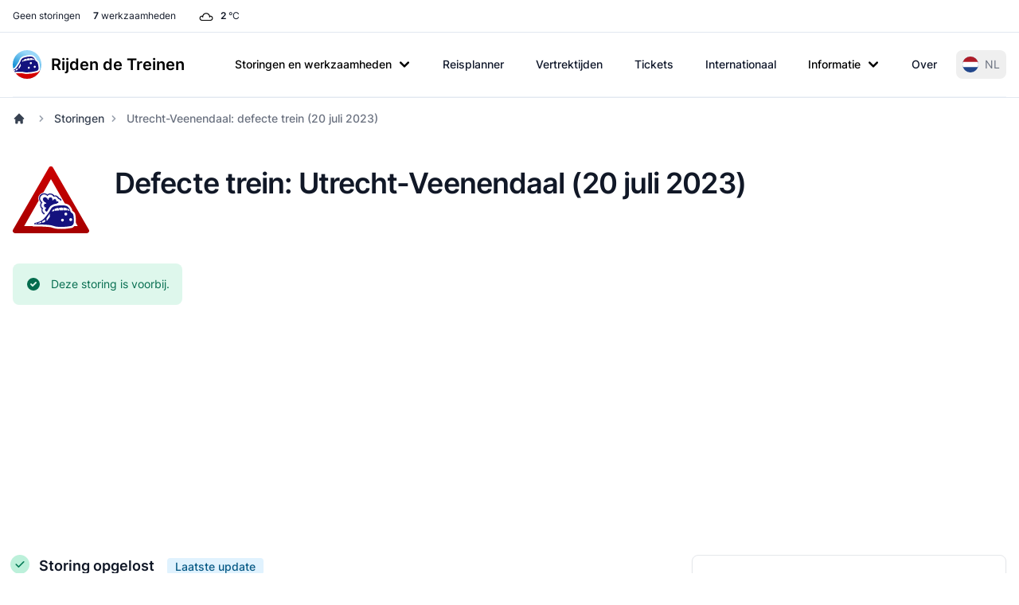

--- FILE ---
content_type: image/svg+xml
request_url: https://www.rijdendetreinen.nl/dynim/disruption/48762.svg
body_size: 16838
content:
<?xml version="1.0" encoding="utf-8"?><svg xmlns="http://www.w3.org/2000/svg" xmlns:xlink="http://www.w3.org/1999/xlink" width="1260" height="830"><svg xmlns="http://www.w3.org/2000/svg" width="1260" height="830" class="disruption-map" viewBox="484 748.11111111111 364 239.77777777778" x="0" y="0" style="clip-rule: evenodd; fill-rule: evenodd"><rect x="-1400" y="-1500" width="4800" height="1501" style="fill: #BFDFF5" /><rect x="-1400" y="0" width="1401" height="2400" style="fill: #BFDFF5" /><polygon points="0,1286 -700,2000 0,2000" style="fill: #BDD3DC" /><rect x="1" y="0" width="3400" height="2400" style="fill: #BDD3DC" /><g id="base-map"><path d="M-351.163-489.927h1163.48v1628.19h-1163.48z" transform="matrix(.99258 0 0 .99248 348.558 486.242)" style="fill: #bfdff5; fill-rule: nonzero" /><path d="M107.879 3562.53 0 3672.7v942.64h3298.06V70.599l-258.5.491c-3.5 0-6.24 2.714-6.24 5.832v71.588c0 3.129 2.74 5.858 6.24 5.858l29.96-.794c3.51 0 6.24 2.718 6.24 5.832 0 2.729.77 36.185.77 36.185 0 3.5-2.72 6.229-5.85 6.229-2.71 0-52.52-.382-52.52-.382-3.5 0-6.22 2.733-6.22 5.832v172.384c0 3.099 2.72 5.828 6.22 5.828l138.52-1.164c3.5 0 6.22 2.713 6.22 5.843l.41 292.206c1.17 3.515 0 3.897 3.5 7.381l26.07 25.304c3.5 3.5 2.34 3.901 3.5 7.385v281.723c-.4 5.06-.78 4.68-3.11 7.78l-79.37 79.78c-2.33 3.1-2.75 2.7-3.12 7.77v313.24c0 3.5-2.74 6.22-5.84 6.22-2.72 0-182.88.41-182.88.41-4.31.37-3.88 0-7.81 3.08l-53.68 52.95c-1.57 3.08-2.72 2.7-2.72 7.37 0 0 .38 180.15.38 182.87 0 3.12 2.72 5.83 6.22 5.83h203.13c5.05.4 4.67.79 7.78 3.13l119.07 119.06c3.5 3.5 3.12 3.9 3.5 7.4l.39 212.08c-.39 5.05-.77 4.63-3.1 7.75l-178.23 178.21c-3.5 3.5-3.5 2.73-7.38 3.5h-54.89c-3.1 0-5.82 2.72-5.82 6.25l.38 71.19c1.17 3.51 0 3.89 3.5 7.4l78.99 78.98c2.33 3.1 2.74 2.72 3.53 8.16l.38 120.63c0 3.51-2.72 6.24-5.85 6.24-2.72 0-138.14.38-138.14.38-5.07.42-4.67.78-7.78 3.12l-81.71 82.08c-3.12 2.37-2.74 2.74-7.79 3.15h-72.39c-3.1 0-5.81 2.7-5.81 6.18l.38 58c0 3.51-2.72 6.23-5.86 6.23h-21c-4.28-1.15-3.88 0-7.79-3.92l-62.64-63.02c-3.89-3.88-3.5-2.7-7.77-3.88h-113.64c-3.1 0-5.84 2.73-5.84 6.24l-.37 59.9c0 3.53-2.75 6.24-5.85 6.24h-127.65c-3.1 0-5.81 2.72-5.81 6.2l.38 132.68c.4 5.08.78 4.69 3.5 8.21l272.78 272.37c2.71 3.5 3.1 3.1 3.49 8.16l-.39 268.1c-.77 3.86 0 3.86-3.49 8.16l-88.34 88.33c-3.49 4.28-2.72 4.28-3.49 8.16l-.38 92.22c0 3.5 2.71 6.23 5.82 6.23l65 .37c3.11 0 5.83 2.74 5.83 5.86.38 2.72 0 70.04 0 70.04-.78 3.88 0 3.88-3.5 8.16l-195.34 196.11c-1.19 1.55-1.96 3.1-1.96 4.68 0 1.57 1.55 3.12 3.11 3.12 0 0 100 .37 102.75.37 3.11 0 5.83 2.73 5.83 6.24v53.71c0 3.49 2.71 6.2 5.81 6.2 2.75 0 73.18.77 75.89.77 3.14 0 5.86 2.73 5.86 6.24v176.25c-.78 3.9 0 3.9-3.91 7.79l-50.18 50.58c-3.92 3.93-3.13 3.93-3.92 7.79v28.01c0 3.51-2.71 6.23-5.81 6.23h-325.69c-3.15 0-5.86-2.72-5.86-6.23l.38-261.07c.4-5.08.78-4.69 3.12-7.8l79.79-79.37c2.32-3.11 2.72-2.74 3.1-7.77 0 0 0-196.88-.38-199.61 0-3.12-2.72-5.86-5.86-5.86h-112.43c-3.91-.77-3.52.4-8.19-3.5 0 0-145.91-145.53-147.86-147.45-2.35-2.33-6.2-2.33-8.56 0l-49.81 49c-3.1 2.35-1.94 2.75-8.18 3.53h-179.01c-3.89-.78-3.49.37-8.15-3.53l-145.93-146.69c-1.96-3.5-2.73-2.71-3.11-8.53l-.4-113.64c0-3.48-2.72-6.21-5.82-6.21h-43.98c-3.12 0-5.83 2.73-5.83 6.21v38.9c-.79 3.9 0 3.9-3.5 8.17l-63.43 63.82c-3.51 1.97-2.73 2.75-8.57 3.12h-127.64c-3.5 0-6.21-2.72-6.21-5.84v-26.07c0-3.11 2.71-5.84 6.21-5.84h34.64c3.5 0 6.21-2.72 6.21-5.82 0-2.73.4-66.55.4-70.44 0-3.1-2.35-5.85-5.83-5.85h-37.75c-5.05.4-4.65.77-7.79 3.13l-110.5 110.89c-3.11 2.32-2.71 2.73-7.79 3.12h-95.71c-3.5 0-4.27-2.35-4.27-5.45 0-2.71.36-40.08.36-43.98 0-3.1-2.33-7.38-5.84-7.38l-39.3-.37c-5.82.37-5.04 1.14-8.56 3.09 0 0-57.58 58.35-59.52 60.31-2.33 2.33-2.33 6.24.39 8.96l31.89 30.72c2.73 2.73 2.73 2.73 3.91 7.8v42.4c0 3.5-2.75 6.23-5.85 6.23H881.853v77.43c-.397 4.27-.397 4.27-2.729 8.17l-165.77 166.15c-4.293 2.73-4.293 2.73-8.179 2.73l-182.108-.4c-3.5 0-6.233-2.71-6.233-5.85 0-2.71-.396-52.13-.396-54.82 0-3.15-2.722-5.85-6.218-5.85 0 0-221.793.78-224.511.78-3.129 0-5.847 2.7-5.847 6.2l.767 48.26c0 3.5-2.717 6.22-5.82 6.22h-73.16c-4.271-1.16-4.271-1.16-7.782-3.9l-83.267-83.24c-2.717-3.51-2.717-3.51-3.885-7.78 0 0 1.168-54.89 1.168-66.15" transform="matrix(.3502 0 0 .35014 0 0)" style="fill: #bdd3dc; fill-rule: nonzero" /><g style="stroke-width: 1.0001; stroke-dasharray: none"><path d="M765.795-306.533c0 1.232-.964 2.192-2.067 2.192l-36.971.132c-1.229 0-2.196-.96-2.196-2.048 0-.96-.148-1.928-.148-1.928v-27.575s-.136-.96-.136-1.917c0-1.099-.964-2.059-2.196-2.059h-68.046c-1.229 0-2.2-.964-2.2-2.06 0-.96-.276-50.487-.276-51.44 0-1.103-.956-2.056-2.207-2.056l-84.952.272c-1.365.276-1.365 0-2.593 1.233l-19.124 18.935c-1.236 1.232-1.236.956-2.612 1.232h-24.877c-1.791.14-1.512.405-2.748 1.096l-34.495 34.299c-1.248 1.236-1.248.96-2.62 1.236l-119.183.136c-1.803.133-1.523.408-2.759 1.093l-45.354 44.999c-1.247 1.228-1.247.96-2.608 1.228l-18.845.136c-1.372.276-1.372 0-2.608 1.247l-58.015 57.895c-.684 1.232-.957.956-.957 2.872l.137 53.507c0 1.924-.276 1.648-.964 2.88 0 0-15.821 15.496-16.505 16.191-.824.821-.824 2.193.147 3.149l16.91 16.743c1.228 1.504.952 1.504 1.228 2.88v67.087c.144 2.056.416 1.776 1.1 3.012l24.208 24.291c1.504 1.224 1.504.945 2.88 1.224l68.594-.132c.552 0 1.104.548 1.104 1.096 0 .544-.276 1.096-.681 1.652l-14.033 14.135c-1.236 1.497-.96 1.497-1.236 2.869l-.128 69.558c.276 1.916.404 1.777 1.232 2.884l18.414 18.38c1.519 1.239 1.519.964 2.891 1.239l51.696.137c1.229 0 2.189.96 2.189 2.052 0 .956-.133 7.272-.133 7.272.133 2.059.408 1.776 1.108 3.019l10.291 10.421c.696 1.247.983.963 1.108 3.027v40.6c-.276 1.368 0 1.368-1.376 2.747l-69.415 69.139c-1.247 1.512-.975 1.512-1.247 2.873l.272 11.126c-.276 1.365 0 1.365-1.36 2.729l-24.892 24.427-7.835 7.952c-1.096.832-.957.96-2.744 1.096h-14.427l-4.686.137c-1.792-.137-1.648-.273-2.74-1.097l-18.29-18.383c-1.103-.82-.967-.953-2.759-1.096l-2.192-.129h-33.823c-1.784-.14-1.651-.276-2.744-1.103l-20.628-20.712c-1.089-.832-.96-.96-2.74-1.107l-19.794.147c-1.799-.147-1.655-.276-2.755-1.1l-3.987-4.108a2.193 2.193 0 0 1 0-3.024 54700 54700 0 0 1 24.332-24.015c1.38-1.368.824-1.368 1.38-2.74v-25.104c0-1.916-.288-1.644-.957-2.88l-33.819-33.615c-.691-1.228-.963-.964-.963-2.872l-.152-37.183c0-1.236.964-2.192 2.064-2.192.968 0 41.102-.265 41.102-.265 1.939 0 1.663-.279 2.892-.971l21.312-21.676c1.38-1.372 1.104-1.372 1.38-2.74V17.64c0-1.104-.968-2.067-2.215-2.067l-50.989.139c-1.236 0-2.204-.963-2.204-2.052 0-.964-.268-45.135-.268-45.135-.28-1.379 0-1.379-1.24-2.884l-29.148-29.083c-1.511-1.232-1.511-.964-2.891-1.232l-18.282.136c-1.916 0-1.64.276-2.883.96L86.43-45.195a2.183 2.183 0 0 1-3.024 0C82.722-45.883 54.55-73.87 54.55-73.87c-1.531-1.228-1.531-.952-2.895-1.228 0 0-27.489.128-28.453.128-1.096 0-2.074.964-2.074 2.2l.143 92.462c-.28 1.368 0 1.368-1.232 2.873L6.701 35.744c-1.24 1.508-.967 1.508-1.24 2.876v111.942c-.275 1.376 0 1.376-1.239 2.88l-19.654 19.483c-1.236 1.508-.96 1.508-1.236 2.884v42.395c-.276 1.361 0 1.361-1.239 2.88l-21.313 21.532c-1.228 1.512-.953 1.512-1.228 2.88v66.947c-.273 1.368 0 1.368-1.24 2.872l-95.819 95.762c-1.239 1.515-.963 1.515-1.239 2.887v61.735c.276 1.92.416 1.776 1.239 2.88l44.266 44.3c1.52 1.239 1.52.971 2.892 1.239h24.604c1.92.276 1.644.548 2.888 1.236l30.928 31.408c1.239.692.963.971 3.023.832h82.205c1.1 0 2.063.967 2.063 2.196v4.943c0 1.236-.963 2.192-2.067 2.192l-53.461-.14c-1.111 0-2.071.964-2.071 2.193l.132 11.115c-.272 1.376 0 1.376-1.225 2.88l-20.069 19.903c-1.383 1.092-1.247.96-2.763 1.092h-53.193c-1.24.136-1.364 0-2.751 1.096 0 0-32.568 32.924-33.275 33.612a2.17 2.17 0 0 0 0 3.012l21.724 21.676c1.52 1.239 1.656.823 2.896 1.239h43.298c1.239.408 1.368 0 2.611 1.501l13.886 13.727c1.236 1.508.96 1.508 1.236 2.876v14.396c0 1.248-.96 2.208-2.06 2.208h-44.949c-2.075.136-1.799-.14-3.032-.821l-34.779-34.575c-1.239-.688-.967-.963-2.887-1.232l-69.283-.136c-1.927.276-1.787.405-2.891 1.228l-14.982 14.684c-.813.82-2.2.82-2.876.132-.699-.684-33.407-33.059-33.407-33.059-1.512-.96-1.512-.96-2.896-.96l-17.597.136c-1.361 0-1.361 0-2.876.956l-29.556 29.779c-.824.816-.824 2.184.132 3.148l41.511 41.299c1.523.956 1.523.956 2.891.956l55.536-.276c1.788.133 1.656.276 2.892 1.24l14.014 13.852c1.1.828.971.964 2.891.964l29.148-.136c1.232 0 2.185-.964 2.185-2.064 0-.96-.129-25.791-.129-26.751 0-1.093.964-2.049 2.204-2.049l32.579.132c1.928.276 1.644.548 2.888 1.236l18.965 19.48c1.248.68.972.956 3.024.82l41.518-.14c1.232 0 1.655.964 1.655 2.06 0 .968.276 4.948.276 6.312l60.888-.14c1.112 0 2.072-.96 2.072-2.192V718.25c-.416-1.792-.416-1.792-1.388-2.759l-11.27-10.825c-.96-.967-.96-2.332-.125-3.163l21.029-21.26c1.236-.692.96-.964 3.017-1.108l13.882.144c1.239 0 2.071 1.516 2.071 2.608 0 1.368-.129 14.544-.129 15.496 0 1.107.261 1.928 1.505 1.928h33.807c1.796-.14 1.656-.269 2.756-1.097l39.046-39.106c1.096-.817.96-.956 2.74-1.096h13.334c1.229 0 2.06.967 2.06 2.067 0 1.361-.125 23.864-.125 24.828 0 1.092-.979 2.056-2.211 2.056h-12.23c-1.24 0-2.204.96-2.204 2.056v9.199c0 1.096.964 2.056 2.204 2.056h45.089c2.068-.14 1.792-.415 3.024-1.103l22.401-22.496c1.251-1.512.975-1.512 1.251-2.88v-13.72c0-1.236.953-2.199 2.064-2.199h15.519c1.1 0 2.075.963 2.075 2.203l.139 40.055c.137 2.053.401 1.781 1.097 3.013l51.545 51.715c1.64 1.383 1.511.975 2.895 1.247h63.235c2.181-.272 1.776-.416 2.872-1.247l17.598-17.272a2.17 2.17 0 0 1 3.023 0l52.233 51.987c1.663 1.372 1.524.96 2.896 1.236h39.722c1.104 0 2.064.956 2.064 2.056.144.945.144 70.386.144 70.386-.144 1.78-.276 1.64-1.104 2.74l-28.173 27.984c-.839 1.096-.971.952-1.115 2.74l-.132 92.05c0 1.236.971 2.203 2.071 2.203H548.59c1.107 0 2.067-.967 2.067-2.203v-9.865c.276-1.383 0-1.383 1.372-2.755l17.745-17.839c1.365-1.368 1.089-1.368 1.365-2.733v-62.15c0-1.229-.964-2.192-2.06-2.192-.972 0-25.845-.272-26.805-.272-1.107 0-2.067-.96-2.067-2.2v-18.936c0-1.228-.956-2.192-2.052-2.192l-36.291-.136c-.552 0-1.104-.548-1.104-1.096 0-.552.276-1.096.68-1.64l69.007-69.15c1.247-1.504.967-1.504 1.247-2.884 0 0 .132-23.724 0-24.68a2.125 2.125 0 0 0-2.071-2.071l-22.953-.137c-1.092 0-2.06-.956-2.06-2.184l.132-32.515c.273-1.376 0-1.376 1.24-2.884l31.211-31.155c1.232-1.5.964-1.5 1.232-2.872l.137-94.515c-.137-1.784-.28-1.655-1.24-2.883l-96.37-96.03c-.953-1.24-1.089-1.104-1.229-2.88l-.136-46.776c0-1.236.96-2.203 2.052-2.203h45.094c1.104 0 2.067-.964 2.067-2.192l.14-21.128c0-1.24.96-2.196 2.06-2.196h40.139c1.511.412 1.372 0 2.751 1.368l22.118 22.232c1.383 1.36 1.258.952 2.766 1.36h7.423c1.104 0 2.056-.956 2.056-2.184l-.139-20.444c0-1.236.967-2.192 2.063-2.192h25.572c1.788-.14 1.645-.283 2.752-1.104l28.864-28.939c1.104-.821.964-.968 2.748-1.096l48.801-.148c1.1 0 2.067-.96 2.067-2.192l-.143-42.527c-.276-1.92-.408-1.78-1.229-2.88l-27.911-27.844c-1.248-1.247-.832-1.379-1.248-2.615l-.124-25.104c0-1.232.956-2.188 2.06-2.188h19.385c1.368-.276 1.368 0 2.608-1.24l62.959-62.827c.824-1.096.964-.956 1.104-2.744l-.14-74.766c-.14-1.24 0-1.38-1.24-2.608l-42.066-41.976c-1.096-.823-.949-.975-2.74-1.096h-71.758c-1.247 0-2.207-.971-2.207-2.063l-.133-64.479c0-1.644.405-1.5.956-2.608l18.966-18.648c1.387-1.103 1.247-.971 2.759-1.103l64.604-.137c1.103 0 2.067-.963 2.067-2.199v-110.43c.151-1.784.276-1.652 1.096-2.752l2.759-2.74 25.285-25.379c.832-1.096.956-.957 1.107-2.744v-99.326c-.419-1.228 0-1.368-1.247-2.6l-7.563-7.552-1.64-1.372c-1.24-1.228-.824-1.368-1.24-2.593v-5.624c0-.695-.276-27.031-.276-51.862" transform="matrix(.9927 0 0 .99251 348.601 486.258)" style="display: inline; fill: #cceccd; fill-rule: nonzero; stroke: #369dc5; stroke-width: 1.0001; stroke-dasharray: none" /></g><path d="M-282.648 821.896c1.24.967 1.24.967 2.744 1.379h25.856c1.096 0 2.052-.964 2.052-2.192l-.272-17.023c0-1.228.96-2.181 2.064-2.181l79.317-.276c1.236 0 2.192.953 2.192 2.056 0 .953.143 18.376.143 19.34 0 1.104.96 2.06 2.2 2.06l64.335.14c1.368 0 1.368 0 2.891-.96l58.56-58.583c.824-1.375.824-1.375.964-2.884v-27.295l-9.211-.272c-1.927.272-1.659.548-2.887 1.236l-8.391 8.36c-1.232.688-.963.956-3.023.828h-22.398c-2.071.128-1.795-.14-3.031-.832l-14.162-14.676c-1.228-.68-.956-.956-2.891-1.228h-14.151c-1.239 0-2.195.96-2.195 2.052 0 .96-.137 4.951-.137 6.312 0 1.372-.275 1.784-1.251 3.292l-22.956 23.183c-1.096.824-.96.957-2.88.957h-44.678c-1.928 0-1.784-.133-2.891-.957l-19.106-19.339c-1.232-.964-1.096-1.096-2.884-1.232h-69.293c-1.777.132-1.641.268-2.873 1.232l-22.409 22.639c0 3.969-.139 22.772-.139 22.772.415 1.508.415 1.508 1.375 2.747l29.416 29.348" transform="matrix(.9927 0 0 .99251 348.601 486.258)" style="fill: #cceccd; fill-rule: nonzero; stroke: #359cc4; stroke-width: 1px" /><path d="M112.993-266.916c.823-.821 2.199-.821 2.887-.125.68.68 8.239 8.092 8.92 8.78a2.17 2.17 0 0 1 0 3.023l-46.67 46.67c-1.383 1.103-1.515.967-2.751 1.103l-19.079.136c-.545 0-1.096-.548-1.096-1.107 0-.54.272-1.088.684-1.64zm126.568-83.588c.548 0 1.096.551 1.096 1.092 0 .548-.272 1.104-.684 1.655l-13.999 14.132c-1.236 1.24-1.372 1.104-2.608 1.24l-12.903-.136c-1.236.136-1.376 0-2.752 1.096l-33.218 33.086c-1.096.812-.96.952-2.884 1.224h-5.628c-1.232.144-1.368 0-2.747 1.115l-13.724 13.712a2.149 2.149 0 0 1-3.016 0c-.688-.676-7.283-7.272-7.963-7.956-.688-.684-.688-2.06.132-2.887l56.009-56.145c1.379-1.096 1.243-.952 2.748-1.096zM61.655-189.077c-.824-.832-2.192-.832-3.163.14l-36.926 36.922c-1.236 1.512-.956 1.512-1.236 2.88l-.132 61.217c0 1.239.956 2.199 2.056 2.199.967 0 27.73-.136 28.698-.136 1.096 0 2.052-.96 2.052-2.199l-.136-13.176c.272-1.368 0-1.368 1.228-2.887l21.147-21.128c1.236-1.515.96-1.515 1.236-2.88l.136-44.345c-.276-1.916-.416-1.78-1.236-2.884zm208.384-165.547c.136-1.784.276-1.652 1.096-2.74l11.535-11.539c1.369-1.089 1.369-.816 2.741-1.089l81.403-.143c.548 0 1.1.548 1.1 1.096s-.276 1.1-.688 1.648l-13.863 13.863c-1.369 1.107-1.369.824-2.741 1.107h-35.557c-1.38.269-1.38 0-2.744 1.093l-9.476 9.607c-1.368 1.1-1.368.832-2.743 1.1h-27.871c-1.096 0-2.056-.967-2.056-2.203zm171.734-45.573c-1.379.275-1.379 0-2.748 1.096l-19.079 19.086c-.412.544-.68 1.096-.68 1.652 0 .544.544 1.092 1.092 1.092h33.355c1.379-.276 1.379 0 2.747-1.096l19.355-19.223c.412-.548.681-1.096.681-1.644 0-.548-.545-1.1-1.093-1.1zM-98.959 573.434c1.512 1.239 1.512.963 2.884 1.239h26.902c1.928.272 1.652.548 2.884 1.236l13.999 14.559c1.236.676.96.952 3.028.816h23.879c1.927-.276 1.784-.412 2.887-1.236 1.096-1.096 2.604-2.883 3.288-3.571a2.149 2.149 0 0 0 0-3.016l-50.925-51.201c-1.232-.681-.956-.96-2.88-1.24h-19.91c-1.368-.272-1.368 0-2.873-1.229l-25.95-25.81c-1.096-.82-.96-.964-2.751-1.096h-18.943c-1.777.132-1.641.276-2.744 1.096 0 0-30.063 30.062-30.743 30.75-.695.681-.695 2.06.268 3.024l7 7.003c.964.953 2.343.953 3.024.276.68-.699 17.847-18.13 17.847-18.13.96-.964 2.328-.964 3.016-.272.691.68 46.813 46.802 46.813 46.802zm-113.25 35.145c.681.688 2.056.688 3.024-.276l23.607-23.614c.688-.677 2.056-.677 3.016.276l31.57 31.574c1.516 1.236 1.516.96 2.888 1.236h36.378c1.372-.276 1.372 0 2.887-1.236l10.568-10.428c.68-.691.68-2.059-.276-3.023l-39.678-39.527c-1.504-1.247-1.504-.971-2.88-1.247l-60.264-.128c-1.372.272-1.372 0-2.876 1.232l-25.266 25.258c-.96.968-.96 2.332-.273 3.024.681.68 16.887 16.199 17.575 16.879zm-17.575 31.711c-.82.833-.82 2.19 0 3.023.681.68 23.199 23.191 23.883 23.887.696.68 2.068.68 2.888-.151l10.703-10.836c1.1-.824.964-.964 2.888-1.236h36.374c1.096 0 2.056-.964 2.056-2.192v-5.632c-.412-1.78-.412-1.78-1.368-2.748l-11.803-11.803c-1.512-.964-1.512-.964-2.884-.964h-52.585c-1.916.272-1.776.416-2.872 1.24zm620.62-537.123v37.198c-.272 1.368 0 1.368-1.368 2.744l-70.696 70.696c-1.239 1.508-.967 1.508-1.239 2.876l.272 11.119c-.272 1.372 0 1.372-1.368 2.744l-27.591 28.003c-1.096.82-.956.971-2.748 1.103h-16.335c-1.791-.132-1.651-.283-2.751-1.103l-24.291-24.424c-1.096-.831-.956-.967-2.748-1.103l-31.302-.276c-1.776-.14-1.64-.276-2.74-1.096l-20.734-21.29a2.153 2.153 0 0 1 0-3.009c.68-.691 121.632-121.761 121.632-121.761 1.504-1.24 1.916-.828 3.296-1.103h62.589c1.791.136 1.655.275 2.747 1.103l14.143 14.419c1.229 1.504.957 1.776 1.229 3.156z" transform="matrix(.9927 0 0 .99251 348.601 486.258)" style="display: inline; fill: #cceccd; fill-rule: nonzero; stroke: #359cc4; stroke-width: 1.0001; stroke-miterlimit: 3.864; stroke-dasharray: none" /><path d="M214.715 46.198h12.215c1.38.276 1.38 0 2.751 1.368l35.83 35.558 9.472 9.751c.824 1.096.956.952.956 2.872l.136 20.727m-486.919 492.653-8.096 8.1c-1.232 1.512-.964 1.512-1.232 2.88v11.531m110.23-124.905-4.385 4.116m91.143 68.904 21.551-21.823m.416 9.468h-9.479m-140.84 49.005-15.099 14.959m68.908-27.447 29.11-29.102m-99.666-28.69-15.927 16.063M330.164 75.297v9.191M194.536 230.404l5.631-5.48m47.222 13.451-4.944 5.212M390.98 104.539h5.575m-9.97 41.45 3.567 3.439m-61.901 54.762 3.704 3.564m-40.089 47.501 2.876 2.747m-524.938 382.836-7.823 7.691m86.347 6.032v8.368" transform="matrix(.9927 0 0 .99251 348.601 486.258)" style="fill: none; fill-rule: nonzero; stroke: #359cc4; stroke-width: .38px; stroke-miterlimit: 3.864" /><path d="m128.904-63.442 81.449-85.701" transform="matrix(.9927 0 0 .99251 348.601 486.258)" style="fill: none; stroke: #369dc5; stroke-width: 1px" /></g><g class="lines" style="stroke: #aaa; stroke-width: 2"><path d="M404 812 C 404 812 408 812 412 816 L424 828" id="line-36-107" style="fill: none" /><path d="M424 828 L428 832 C 432 836 432 840 432 840" id="line-107-813" style="fill: none" /><path d="M432 852 L432 840" id="line-501-813" style="fill: none" /><path d="M432 864 L432 852" id="line-500-501" style="fill: none" /><path d="M432 864 L432 876" id="line-500-816" style="fill: none" /><path d="M432 892 L432 876" id="line-195-816" style="fill: none" /><path d="M268 888 L268 880 C 268 876 264 868 264 868" id="line-213-214" style="fill: none" /><path d="M268 888 L268 900" id="line-213-216" style="fill: none" /><path d="M268 900 L268 912" id="line-216-407" style="fill: none" /><path d="M280 936 L276 932 C 272 928 268 920 268 916 L268 912" id="line-144-407" style="fill: none" /><path d="M280 936 L288 944" id="line-144-147" style="fill: none" /><path d="M288 944 L304 960 C 308 964 312 968 316 968 L324 968" id="line-147-422" style="fill: none" /><path d="M364 968 L324 968" id="line-411-422" style="fill: none" /><path d="M468 1104 L440 1104 C 436 1104 436 1104 432 1100 L412 1080 C 408 1076 408 1072 408 1068 L408 1044 C 408 1040 408 1040 404 1036 L392 1024 C 388 1020 392 1016 388 1012 L376 1000 L368 992 C 364 988 364 988 364 984 L364 968" id="line-61-411" style="fill: none" /><path d="M364 980 L364 968" id="line-410-411" style="fill: none" /><path d="M364 980 L364 984 C 364 988 368 992 368 992" id="line-410-414" style="fill: none" /><path d="M376 1000 L368 992" id="line-413-414" style="fill: none" /><path d="M384 1008 L376 1000" id="line-401-413" style="fill: none" /><path d="M392 1016 L384 1008" id="line-98-401" style="fill: none" /><path d="M392 1016 C 392 1016 396 1020 400 1020 L408 1020" id="line-98-541" style="fill: none" /><path d="M424 1020 L408 1020" id="line-124-541" style="fill: none" /><path d="M468 1104 L452 1104 L432 1124 C 428 1128 424 1128 424 1128" id="line-61-185" style="fill: none" /><path d="M424 1128 L372 1128" id="line-185-405" style="fill: none" /><path d="M324 1180 C 324 1180 324 1176 328 1172 L372 1128" id="line-75-405" style="fill: none" /><path d="M324 1180 L324 1196 C 324 1200 324 1204 320 1204 L292 1204" id="line-75-395" style="fill: none" /><path d="M276 1204 L292 1204" id="line-281-395" style="fill: none" /><path d="M276 1204 L272 1204 C 268 1204 268 1204 264 1200 L252 1188" id="line-281-297" style="fill: none" /><path d="M232 1172 C 232 1172 236 1172 240 1176 L252 1188" id="line-112-297" style="fill: none" /><path d="M232 1172 L208 1172" id="line-112-211" style="fill: none" /><path d="M140 1172 L208 1172" id="line-37-211" style="fill: none" /><path d="M140 1172 L120 1172 C 116 1172 112 1172 112 1176 L112 1180" id="line-37-329" style="fill: none" /><path d="M112 1180 L112 1192" id="line-329-494" style="fill: none" /><path d="M112 1200 L112 1192" id="line-493-494" style="fill: none" /><path d="M332 812 L332 800 L340 792 L352 780" id="line-308-544" style="fill: none" /><path d="M368 764 L352 780" id="line-364-544" style="fill: none" /><path d="M380 752 L368 764" id="line-232-364" style="fill: none" /><path d="M380 752 C 380 752 388 744 392 744 L400 744 L404 744" id="line-232-428" style="fill: none" /><path d="M344 736 L368 712 C 372 708 376 708 376 708" id="line-219-244" style="fill: none" /><path d="M344 736 L336 744 C 332 748 332 752 332 752" id="line-219-237" style="fill: none" /><path d="M332 752 L332 784" id="line-237-483" style="fill: none" /><path d="M332 812 L332 784" id="line-308-483" style="fill: none" /><path d="M364 968 L364 852 C 364 848 372 836 372 836 L372 836 C 372 836 380 824 380 820 L380 780 L380 760 C 380 756 388 744 392 744 L400 744 L404 744" id="line-411-428" style="fill: none" /><path d="M460 708 L440 708" id="line-43-50" style="fill: none" /><path d="M428 720 C 428 720 428 716 432 712 C 436 708 440 708 440 708" id="line-44-50" style="fill: none" /><path d="M428 720 L428 736 C 428 740 420 744 416 744 L404 744" id="line-44-428" style="fill: none" /><path d="M568 776 L568 788" id="line-271-273" style="fill: none" /><path d="M568 800 L568 788" id="line-259-273" style="fill: none" /><path d="M568 800 L568 824 C 568 828 568 828 564 832 L560 836" id="line-259-471" style="fill: none" /><path d="M544 848 L560 836" id="line-467-471" style="fill: none" /><path d="M600 776 L600 784" id="line-102-420" style="fill: none" /><path d="M600 784 L600 792" id="line-420-438" style="fill: none" /><path d="M600 792 L600 800" id="line-438-448" style="fill: none" /><path d="M596 828 C 596 828 600 824 600 820 L600 800" id="line-132-448" style="fill: none" /><path d="M580 828 L588 828 L596 828" id="line-77-132" style="fill: none" /><path d="M580 828 L572 828 C 568 828 560 836 560 836" id="line-77-471" style="fill: none" /><path d="M632 792 L660 792" id="line-23-687" style="fill: none" /><path d="M692 804 L684 796 C 680 792 676 792 672 792 L660 792" id="line-89-687" style="fill: none" /><path d="M700 812 L692 804" id="line-87-89" style="fill: none" /><path d="M700 812 L708 820" id="line-87-764" style="fill: none" /><path d="M716 828 L708 820" id="line-315-764" style="fill: none" /><path d="M720 840 L720 836 C 720 832 716 828 716 828" id="line-163-315" style="fill: none" /><path d="M728 848 L724 848 C 720 848 720 840 720 840" id="line-162-163" style="fill: none" /><path d="M632 792 L644 780" id="line-23-24" style="fill: none" /><path d="M644 780 L656 768" id="line-24-54" style="fill: none" /><path d="M656 768 L672 752" id="line-54-354" style="fill: none" /><path d="M672 752 L688 736" id="line-354-391" style="fill: none" /><path d="M692 720 L692 728 C 692 732 688 736 688 736" id="line-172-391" style="fill: none" /><path d="M692 720 L692 700" id="line-172-225" style="fill: none" /><path d="M692 700 C 692 700 696 696 700 696 L720 696 C 724 696 724 696 728 692 L744 676" id="line-225-360" style="fill: none" /><path d="M768 652 L744 676" id="line-227-360" style="fill: none" /><path d="M768 652 L796 624" id="line-227-524" style="fill: none" /><path d="M796 624 L820 600" id="line-524-532" style="fill: none" /><path d="M764 584 L796 584" id="line-294-815" style="fill: none" /><path d="M820 600 L808 588 C 804 584 804 584 800 584 L796 584" id="line-532-815" style="fill: none" /><path d="M632 792 L688 792 C 692 792 696 792 700 788 L720 768 C 724 764 728 760 732 760 L808 760" id="line-23-31" style="fill: none" /><path d="M544 848 C 544 848 556 836 560 836 L568 836 C 572 836 572 844 572 844" id="line-467-470" style="fill: none" /><path d="M788 872 L788 896" id="line-6-11" style="fill: none" /><path d="M788 896 L788 904" id="line-11-184" style="fill: none" /><path d="M788 904 C 788 904 788 912 784 912 L748 912" id="line-184-526" style="fill: none" /><path d="M732 912 L748 912" id="line-251-526" style="fill: none" /><path d="M732 912 L716 912" id="line-251-377" style="fill: none" /><path d="M700 912 L716 912" id="line-299-377" style="fill: none" /><path d="M700 912 C 700 912 692 912 688 916 L680 924 C 676 928 672 928 672 928" id="line-299-458" style="fill: none" /><path d="M424 1020 L448 1020" id="line-124-125" style="fill: none" /><path d="M448 1020 L464 1020" id="line-125-548" style="fill: none" /><path d="M476 1020 L464 1020" id="line-423-548" style="fill: none" /><path d="M476 1020 C 476 1020 480 1020 484 1016 L488 1012" id="line-423-685" style="fill: none" /><path d="M500 1000 L488 1012" id="line-205-685" style="fill: none" /><path d="M500 1000 L512 988" id="line-205-546" style="fill: none" /><path d="M528 972 L512 988" id="line-210-546" style="fill: none" /><path d="M544 956 L528 972" id="line-13-210" style="fill: none" /><path d="M544 956 L560 940" id="line-13-307" style="fill: none" /><path d="M584 928 L576 928 C 572 928 560 940 560 940" id="line-106-307" style="fill: none" /><path d="M584 928 L624 928" id="line-106-198" style="fill: none" /><path d="M624 1040 L636 1040" id="line-266-269" style="fill: none" /><path d="M636 1040 C 636 1040 640 1040 644 1036 L652 1028" id="line-269-404" style="fill: none" /><path d="M672 1008 L652 1028" id="line-383-404" style="fill: none" /><path d="M684 996 L672 1008" id="line-367-383" style="fill: none" /><path d="M684 996 L720 960 C 724 956 732 956 732 956" id="line-367-416" style="fill: none" /><path d="M732 956 L748 956" id="line-416-502" style="fill: none" /><path d="M764 956 L748 956" id="line-356-502" style="fill: none" /><path d="M764 956 L772 956 C 776 956 780 952 780 952" id="line-356-762" style="fill: none" /><path d="M788 944 L780 952" id="line-355-762" style="fill: none" /><path d="M788 904 L788 932" id="line-184-358" style="fill: none" /><path d="M788 944 L788 932" id="line-355-358" style="fill: none" /><path d="M788 944 L788 964" id="line-355-357" style="fill: none" /><path d="M788 992 L788 964" id="line-335-357" style="fill: none" /><path d="M796 1012 L792 1008 C 788 1004 788 1004 788 1000 L788 992" id="line-115-335" style="fill: none" /><path d="M824 1040 L796 1012" id="line-85-115" style="fill: none" /><path d="M824 1040 L844 1060" id="line-85-488" style="fill: none" /><path d="M844 1060 C 844 1060 848 1064 848 1068 L848 1080 C 848 1084 848 1088 852 1092 L856 1096" id="line-488-492" style="fill: none" /><path d="M912 1164 L912 1156 C 912 1152 912 1152 908 1148 L856 1096" id="line-97-492" style="fill: none" /><path d="M912 1164 L912 1176" id="line-97-487" style="fill: none" /><path d="M676 1156 L728 1156" id="line-168-249" style="fill: none" /><path d="M728 1156 L740 1156" id="line-249-250" style="fill: none" /><path d="M752 1156 L740 1156" id="line-247-250" style="fill: none" /><path d="M752 1156 L764 1156" id="line-247-248" style="fill: none" /><path d="M796 1156 L764 1156" id="line-137-248" style="fill: none" /><path d="M796 1156 L860 1156" id="line-137-265" style="fill: none" /><path d="M912 1164 L912 1160 C 912 1156 908 1156 904 1156 L860 1156" id="line-97-265" style="fill: none" /><path d="M868 1256 L868 1228" id="line-402-431" style="fill: none" /><path d="M880 1208 L872 1216 C 868 1220 868 1228 868 1228" id="line-415-431" style="fill: none" /><path d="M880 1208 L896 1192" id="line-415-457" style="fill: none" /><path d="M896 1192 L912 1176" id="line-457-487" style="fill: none" /><path d="M676 1156 L704 1184" id="line-168-209" style="fill: none" /><path d="M704 1184 L724 1204" id="line-209-276" style="fill: none" /><path d="M724 1204 L752 1232" id="line-276-348" style="fill: none" /><path d="M752 1232 C 752 1232 764 1244 768 1244 L776 1244" id="line-348-517" style="fill: none" /><path d="M868 1256 C 868 1256 864 1244 860 1244 L776 1244" id="line-402-517" style="fill: none" /><path d="M468 1104 L516 1104" id="line-61-218" style="fill: none" /><path d="M516 1104 L544 1104" id="line-218-455" style="fill: none" /><path d="M544 1104 L560 1104" id="line-455-456" style="fill: none" /><path d="M580 1104 L560 1104" id="line-453-456" style="fill: none" /><path d="M624 1040 L624 1056 C 624 1060 620 1064 616 1068 L580 1104" id="line-266-453" style="fill: none" /><path d="M828 1308 C 828 1308 828 1304 832 1300 L864 1268 C 868 1264 868 1256 868 1256" id="line-161-402" style="fill: none" /><path d="M828 1308 L828 1324" id="line-161-437" style="fill: none" /><path d="M828 1324 L828 1348" id="line-437-440" style="fill: none" /><path d="M792 1416 L792 1440" id="line-62-342" style="fill: none" /><path d="M792 1416 L792 1388 C 792 1384 796 1380 796 1380" id="line-62-78" style="fill: none" /><path d="M796 1380 L808 1368" id="line-78-320" style="fill: none" /><path d="M808 1368 L828 1348" id="line-320-440" style="fill: none" /><path d="M792 1440 L792 1452" id="line-342-344" style="fill: none" /><path d="M888 1388 L884 1396" id="line-261-262" style="fill: none" /><path d="M884 1396 L884 1416" id="line-262-478" style="fill: none" /><path d="M884 1432 L884 1420 L884 1416" id="line-287-478" style="fill: none" /><path d="M884 1432 L884 1436 C 884 1440 868 1440 868 1440" id="line-287-433" style="fill: none" /><path d="M868 1440 L852 1440" id="line-433-486" style="fill: none" /><path d="M836 1440 L852 1440" id="line-426-486" style="fill: none" /><path d="M816 1440 L836 1440" id="line-331-426" style="fill: none" /><path d="M816 1440 L804 1440" id="line-331-723" style="fill: none" /><path d="M792 1440 L804 1440" id="line-342-723" style="fill: none" /><path d="M876 1380 C 876 1380 880 1380 884 1384 L888 1388" id="line-224-261" style="fill: none" /><path d="M876 1380 L868 1380" id="line-224-352" style="fill: none" /><path d="M868 1380 L864 1380 C 860 1380 852 1372 852 1372" id="line-352-432" style="fill: none" /><path d="M844 1364 L852 1372" id="line-417-432" style="fill: none" /><path d="M836 1356 L844 1364" id="line-203-417" style="fill: none" /><path d="M836 1356 L828 1348" id="line-203-440" style="fill: none" /><path d="M888 1388 L900 1388" id="line-261-312" style="fill: none" /><path d="M908 1400 C 908 1400 908 1388 904 1388 L900 1388" id="line-165-312" style="fill: none" /><path d="M908 1412 L908 1400" id="line-120-165" style="fill: none" /><path d="M908 1412 L908 1428" id="line-120-295" style="fill: none" /><path d="M1008 872 L1024 856 C 1028 852 1028 848 1028 848" id="line-51-522" style="fill: none" /><path d="M1008 872 L988 892 C 984 896 976 896 976 896" id="line-51-496" style="fill: none" /><path d="M948 896 L976 896" id="line-454-496" style="fill: none" /><path d="M936 896 L948 896" id="line-199-454" style="fill: none" /><path d="M916 896 L936 896" id="line-145-199" style="fill: none" /><path d="M916 896 L904 896" id="line-145-146" style="fill: none" /><path d="M904 896 L888 896" id="line-146-510" style="fill: none" /><path d="M868 904 C 868 904 876 896 880 896 L888 896" id="line-128-510" style="fill: none" /><path d="M868 904 C 868 904 860 912 856 912 L848 912 L844 912" id="line-128-538" style="fill: none" /><path d="M832 900 L844 912" id="line-156-538" style="fill: none" /><path d="M832 900 L820 888" id="line-156-545" style="fill: none" /><path d="M800 872 C 800 872 804 872 808 876 L820 888" id="line-9-545" style="fill: none" /><path d="M788 872 L800 872" id="line-6-9" style="fill: none" /><path d="M1028 848 C 1028 848 1028 840 1024 840 L1020 840" id="line-522-523" style="fill: none" /><path d="M988 836 C 988 836 992 840 996 840 L1020 840" id="line-316-523" style="fill: none" /><path d="M988 836 L960 808" id="line-316-400" style="fill: none" /><path d="M960 808 C 960 808 952 800 948 800 L920 800" id="line-400-476" style="fill: none" /><path d="M920 800 L900 800 C 896 800 896 800 892 796 L872 776" id="line-476-534" style="fill: none" /><path d="M808 760 L828 760" id="line-31-32" style="fill: none" /><path d="M828 760 L844 760" id="line-32-282" style="fill: none" /><path d="M844 760 L852 760 C 856 760 860 764 860 764" id="line-282-481" style="fill: none" /><path d="M860 764 L872 776" id="line-481-534" style="fill: none" /><path d="M852 716 L864 728 C 868 732 872 740 872 744 L872 776" id="line-153-534" style="fill: none" /><path d="M808 760 L820 748" id="line-31-33" style="fill: none" /><path d="M820 748 L836 732" id="line-33-460" style="fill: none" /><path d="M852 716 L836 732" id="line-153-460" style="fill: none" /><path d="M1008 660 L984 660" id="line-25-504" style="fill: none" /><path d="M960 680 L976 664 C 980 660 984 660 984 660 L984 660" id="line-406-504" style="fill: none" /><path d="M916 716 L920 716 C 924 716 924 716 928 712 L960 680" id="line-258-406" style="fill: none" /><path d="M872 716 L916 716" id="line-154-258" style="fill: none" /><path d="M852 716 L872 716" id="line-153-154" style="fill: none" /><path d="M1008 660 L1016 668" id="line-25-27" style="fill: none" /><path d="M1016 668 L1028 680" id="line-27-86" style="fill: none" /><path d="M1028 680 L1048 700" id="line-86-233" style="fill: none" /><path d="M1048 700 L1032 700" id="line-233-686" style="fill: none" /><path d="M1016 708 L1020 704 C 1024 700 1032 700 1032 700" id="line-123-686" style="fill: none" /><path d="M1016 708 L988 736" id="line-123-207" style="fill: none" /><path d="M988 736 L952 772" id="line-207-304" style="fill: none" /><path d="M952 772 C 952 772 948 776 944 776 L872 776" id="line-304-534" style="fill: none" /><path d="M1048 700 L1072 700" id="line-233-234" style="fill: none" /><path d="M1072 700 L1092 700 C 1096 700 1104 692 1104 692" id="line-234-372" style="fill: none" /><path d="M1072 724 L1060 712" id="line-178-785" style="fill: none" /><path d="M1048 700 L1060 712" id="line-233-785" style="fill: none" /><path d="M1072 724 L1076 728 C 1080 732 1084 732 1084 732" id="line-178-181" style="fill: none" /><path d="M1084 732 L1092 732" id="line-181-194" style="fill: none" /><path d="M1128 744 L1120 736 C 1116 732 1116 732 1112 732 L1092 732" id="line-192-194" style="fill: none" /><path d="M852 716 L828 692" id="line-153-379" style="fill: none" /><path d="M828 692 C 828 692 820 684 820 680 L820 664" id="line-379-507" style="fill: none" /><path d="M820 664 L820 600" id="line-507-532" style="fill: none" /><path d="M932 660 L984 660" id="line-362-504" style="fill: none" /><path d="M932 660 L884 660 C 880 660 868 648 868 648" id="line-362-394" style="fill: none" /><path d="M856 636 L868 648" id="line-254-394" style="fill: none" /><path d="M856 636 L820 600" id="line-254-532" style="fill: none" /><path d="M1008 660 L988 640" id="line-25-499" style="fill: none" /><path d="M972 624 L988 640" id="line-121-499" style="fill: none" /><path d="M972 624 C 972 624 968 620 968 616 L968 612" id="line-121-484" style="fill: none" /><path d="M968 576 L968 612" id="line-338-484" style="fill: none" /><path d="M924 232 L900 232 C 896 232 896 232 892 228 L880 216 C 876 212 876 212 872 212 L860 212" id="line-204-531" style="fill: none" /><path d="M836 212 L860 212" id="line-202-531" style="fill: none" /><path d="M796 212 L836 212" id="line-96-202" style="fill: none" /><path d="M796 212 L792 212 C 788 212 784 216 780 220 L764 236" id="line-96-783" style="fill: none" /><path d="M764 236 L752 248" id="line-783-786" style="fill: none" /><path d="M740 260 L752 248" id="line-228-786" style="fill: none" /><path d="M740 260 L732 268 C 728 272 728 272 724 272 L716 272" id="line-228-322" style="fill: none" /><path d="M692 272 L716 272" id="line-321-322" style="fill: none" /><path d="M584 264 L576 256" id="line-242-243" style="fill: none" /><path d="M620 272 L596 272 C 592 272 592 272 588 268 L584 264" id="line-187-242" style="fill: none" /><path d="M640 272 L620 272" id="line-143-187" style="fill: none" /><path d="M664 272 L640 272" id="line-127-143" style="fill: none" /><path d="M664 272 L692 272" id="line-127-321" style="fill: none" /><path d="M692 272 L680 272 L664 288 C 660 292 660 292 660 296 L660 308" id="line-321-333" style="fill: none" /><path d="M660 308 L660 340 C 660 344 656 348 656 348 L656 348" id="line-333-430" style="fill: none" /><path d="M648 356 L656 348" id="line-429-430" style="fill: none" /><path d="M636 368 L648 356" id="line-277-429" style="fill: none" /><path d="M636 368 L616 388" id="line-277-509" style="fill: none" /><path d="M604 400 L616 388" id="line-255-509" style="fill: none" /><path d="M604 400 L592 412" id="line-255-288" style="fill: none" /><path d="M592 412 L580 424" id="line-288-447" style="fill: none" /><path d="M376 708 L356 708" id="line-244-382" style="fill: none" /><path d="M356 708 L332 708" id="line-382-540" style="fill: none" /><path d="M376 696 L376 708" id="line-83-244" style="fill: none" /><path d="M376 696 L376 684" id="line-83-436" style="fill: none" /><path d="M376 672 L376 684" id="line-435-436" style="fill: none" /><path d="M376 660 L376 672" id="line-142-435" style="fill: none" /><path d="M380 648 C 380 648 376 652 376 656 L376 660" id="line-111-142" style="fill: none" /><path d="M380 648 L388 640" id="line-111-238" style="fill: none" /><path d="M388 640 L392 636 C 396 632 388 624 388 624" id="line-238-468" style="fill: none" /><path d="M440 708 L412 708" id="line-50-684" style="fill: none" /><path d="M400 708 L412 708" id="line-245-684" style="fill: none" /><path d="M376 708 L400 708" id="line-244-245" style="fill: none" /><path d="M548 532 L560 532" id="line-79-170" style="fill: none" /><path d="M548 532 L536 532" id="line-79-80" style="fill: none" /><path d="M536 532 C 536 532 532 532 528 536 L520 544" id="line-80-239" style="fill: none" /><path d="M520 544 C 520 544 512 552 508 552 L500 552" id="line-239-253" style="fill: none" /><path d="M492 552 L500 552" id="line-252-253" style="fill: none" /><path d="M768 1500 L720 1500" id="line-100-318" style="fill: none" /><path d="M768 1500 L772 1500 C 776 1500 792 1488 792 1484 L792 1480" id="line-100-191" style="fill: none" /><path d="M792 1464 L792 1480" id="line-164-191" style="fill: none" /><path d="M792 1464 L792 1452" id="line-164-344" style="fill: none" /><path d="M444 1284 L444 1268" id="line-52-555" style="fill: none" /><path d="M444 1268 C 444 1268 444 1264 440 1260 L436 1256" id="line-555-556" style="fill: none" /><path d="M436 1256 L428 1248" id="line-556-625" style="fill: none" /><path d="M428 1248 L420 1240" id="line-625-651" style="fill: none" /><path d="M412 1232 L420 1240" id="line-608-651" style="fill: none" /><path d="M404 1224 L412 1232" id="line-600-608" style="fill: none" /><path d="M404 1224 L396 1216" id="line-600-611" style="fill: none" /><path d="M392 1200 L392 1208 C 392 1212 396 1216 396 1216" id="line-606-611" style="fill: none" /><path d="M392 1200 L392 1188" id="line-606-670" style="fill: none" /><path d="M392 1168 L392 1188" id="line-183-670" style="fill: none" /><path d="M392 1168 L392 1156 C 392 1152 392 1148 388 1144 L372 1128" id="line-183-405" style="fill: none" /><path d="M444 1388 L444 1500" id="line-105-385" style="fill: none" /><path d="M444 1372 L444 1388" id="line-103-105" style="fill: none" /><path d="M444 1372 L444 1360" id="line-103-104" style="fill: none" /><path d="M444 1360 L444 1312" id="line-104-330" style="fill: none" /><path d="M444 1312 L444 1296" id="line-330-699" style="fill: none" /><path d="M444 1284 L444 1296" id="line-52-699" style="fill: none" /><path d="M444 1284 L444 1204 L444 1120 C 444 1116 436 1104 432 1100 L412 1080 C 408 1076 408 1072 408 1068 L408 1044 C 408 1040 408 1040 404 1036 L392 1024 C 388 1020 392 1016 388 1012 L368 992 C 364 988 364 988 364 984 L364 968" id="line-52-411" style="fill: none" /><path d="M1276 688 L1296 688" id="line-68-561" style="fill: none" /><path d="M1276 688 L1260 688" id="line-68-562" style="fill: none" /><path d="M1260 688 L1240 688" id="line-562-657" style="fill: none" /><path d="M1240 688 L1228 688" id="line-657-671" style="fill: none" /><path d="M1212 688 L1228 688" id="line-223-671" style="fill: none" /><path d="M1212 688 L1196 688" id="line-223-334" style="fill: none" /><path d="M1196 688 L1184 688" id="line-334-558" style="fill: none" /><path d="M1184 688 L1172 688" id="line-558-573" style="fill: none" /><path d="M1160 688 L1172 688" id="line-378-573" style="fill: none" /><path d="M1160 688 L1148 688" id="line-378-398" style="fill: none" /><path d="M1128 688 L1148 688" id="line-76-398" style="fill: none" /><path d="M1128 688 L1112 688 C 1108 688 1104 692 1104 692" id="line-76-372" style="fill: none" /><path d="M1128 744 L1144 760" id="line-192-634" style="fill: none" /><path d="M1160 776 L1144 760" id="line-629-634" style="fill: none" /><path d="M1160 776 L1172 788" id="line-629-656" style="fill: none" /><path d="M1172 804 L1172 788" id="line-654-656" style="fill: none" /><path d="M1172 804 L1172 812 C 1172 816 1176 820 1176 820" id="line-654-655" style="fill: none" /><path d="M1184 828 L1176 820" id="line-633-655" style="fill: none" /><path d="M1192 836 L1184 828" id="line-553-633" style="fill: none" /><path d="M1192 836 L1200 844" id="line-553-632" style="fill: none" /><path d="M1208 852 L1200 844" id="line-631-632" style="fill: none" /><path d="M1216 860 L1208 852" id="line-346-631" style="fill: none" /><path d="M1128 1016 L1128 1000" id="line-578-579" style="fill: none" /><path d="M1128 984 L1128 1000" id="line-577-579" style="fill: none" /><path d="M1128 984 L1128 968" id="line-577-640" style="fill: none" /><path d="M1128 952 L1128 968" id="line-627-640" style="fill: none" /><path d="M1128 936 L1128 952" id="line-568-627" style="fill: none" /><path d="M1128 936 L1128 920" id="line-568-649" style="fill: none" /><path d="M1128 904 L1128 920" id="line-648-649" style="fill: none" /><path d="M1128 888 L1128 904" id="line-626-648" style="fill: none" /><path d="M1128 872 L1128 888" id="line-581-626" style="fill: none" /><path d="M1128 872 L1128 856" id="line-581-621" style="fill: none" /><path d="M1128 840 L1128 856" id="line-574-621" style="fill: none" /><path d="M1128 840 L1128 824" id="line-574-641" style="fill: none" /><path d="M1128 808 L1128 824" id="line-620-641" style="fill: none" /><path d="M1128 792 L1128 808" id="line-550-620" style="fill: none" /><path d="M1128 792 L1128 776" id="line-550-586" style="fill: none" /><path d="M1128 744 L1128 776" id="line-192-586" style="fill: none" /><path d="M1228 1120 L1216 1108" id="line-222-572" style="fill: none" /><path d="M1216 1108 L1204 1096" id="line-572-666" style="fill: none" /><path d="M1192 1084 L1204 1096" id="line-602-666" style="fill: none" /><path d="M1192 1084 L1180 1072" id="line-602-647" style="fill: none" /><path d="M1164 1072 L1180 1072" id="line-220-647" style="fill: none" /><path d="M1164 1072 L1148 1072" id="line-220-585" style="fill: none" /><path d="M1148 1072 L1132 1072" id="line-585-646" style="fill: none" /><path d="M1132 1072 L1116 1072" id="line-646-673" style="fill: none" /><path d="M1100 1072 L1116 1072" id="line-672-673" style="fill: none" /><path d="M1084 1072 L1100 1072" id="line-519-672" style="fill: none" /><path d="M1056 1072 L1084 1072" id="line-152-519" style="fill: none" /><path d="M1056 1072 L1056 1220 C 1056 1224 1048 1236 1044 1240 C 1040 1244 1032 1244 1032 1244" id="line-152-351" style="fill: none" /><path d="M992 1244 L1016 1244 L1032 1244" id="line-328-351" style="fill: none" /><path d="M992 1244 C 992 1244 980 1244 976 1240 L968 1232" id="line-328-485" style="fill: none" /><path d="M968 1232 L960 1224" id="line-485-580" style="fill: none" /><path d="M952 1216 L960 1224" id="line-567-580" style="fill: none" /><path d="M952 1216 L944 1208" id="line-567-569" style="fill: none" /><path d="M936 1200 L944 1208" id="line-289-569" style="fill: none" /><path d="M936 1200 L912 1176" id="line-289-487" style="fill: none" /><path d="M936 952 L920 936 C 916 932 912 932 908 932 L868 932 C 864 932 860 928 860 928 L860 928 L844 912" id="line-171-538" style="fill: none" /><path d="M936 952 L988 1004" id="line-171-369" style="fill: none" /><path d="M1008 1024 L988 1004" id="line-150-369" style="fill: none" /><path d="M1008 1024 L1056 1072" id="line-150-152" style="fill: none" /><path d="M1056 1072 L1056 1308" id="line-152-692" style="fill: none" /><path d="M1056 1332 L1056 1308" id="line-292-692" style="fill: none" /><path d="M1140 1464 L1140 1452 C 1140 1448 1140 1444 1136 1440 L1060 1364 C 1056 1360 1056 1356 1056 1352 L1056 1332" id="line-189-292" style="fill: none" /><path d="M1140 1480 L1140 1464" id="line-186-189" style="fill: none" /><path d="M912 1388 L900 1388" id="line-166-312" style="fill: none" /><path d="M912 1388 L928 1388" id="line-166-275" style="fill: none" /><path d="M928 1388 L980 1388" id="line-275-818" style="fill: none" /><path d="M992 1404 C 992 1404 992 1396 988 1392 C 984 1388 980 1388 980 1388" id="line-8-818" style="fill: none" /><path d="M640 612 L640 604 C 640 600 644 600 648 600 L700 600" id="line-313-682" style="fill: none" /><path d="M700 600 L764 600" id="line-682-688" style="fill: none" /><path d="M820 600 L812 608 C 808 612 808 612 804 612 L792 612 C 788 612 784 608 780 604 C 776 600 776 600 772 600 L764 600" id="line-532-688" style="fill: none" /><path d="M800 872 L824 872 C 828 872 832 868 832 868" id="line-9-10" style="fill: none" /><path d="M832 868 L844 856" id="line-10-491" style="fill: none" /><path d="M856 844 L844 856" id="line-397-491" style="fill: none" /><path d="M868 832 L856 844" id="line-141-397" style="fill: none" /><path d="M872 808 L872 824 C 872 828 868 832 868 832" id="line-84-141" style="fill: none" /><path d="M872 808 L872 776" id="line-84-534" style="fill: none" /><path d="M788 872 L772 856" id="line-6-381" style="fill: none" /><path d="M772 856 L768 852 C 764 848 760 848 760 848" id="line-381-505" style="fill: none" /><path d="M728 848 L760 848" id="line-162-505" style="fill: none" /><path d="M728 848 L672 848" id="line-162-285" style="fill: none" /><path d="M672 848 L648 848" id="line-285-339" style="fill: none" /><path d="M612 848 L648 848" id="line-122-339" style="fill: none" /><path d="M592 848 L612 848" id="line-88-122" style="fill: none" /><path d="M592 848 L560 848" id="line-88-797" style="fill: none" /><path d="M544 848 L560 848" id="line-467-797" style="fill: none" /><path d="M632 792 L596 828" id="line-23-132" style="fill: none" /><path d="M632 792 L620 780 C 616 776 616 776 612 776 L600 776" id="line-23-102" style="fill: none" /><path d="M600 776 L568 776" id="line-102-271" style="fill: none" /><path d="M568 776 L560 768" id="line-271-722" style="fill: none" /><path d="M552 760 L560 768" id="line-108-722" style="fill: none" /><path d="M552 760 L544 752" id="line-108-350" style="fill: none" /><path d="M544 752 L524 732 C 520 728 520 728 516 728 L512 728" id="line-350-513" style="fill: none" /><path d="M500 728 L512 728" id="line-135-513" style="fill: none" /><path d="M488 728 L500 728" id="line-48-135" style="fill: none" /><path d="M472 716 L472 720 C 472 724 480 728 484 728 L488 728" id="line-45-48" style="fill: none" /><path d="M460 708 L468 708 C 472 708 472 716 472 716" id="line-43-45" style="fill: none" /><path d="M472 728 L472 716" id="line-40-45" style="fill: none" /><path d="M472 728 C 472 728 472 732 476 736 L484 744" id="line-40-155" style="fill: none" /><path d="M488 748 L484 744" id="line-41-155" style="fill: none" /><path d="M488 748 L500 760" id="line-41-47" style="fill: none" /><path d="M508 772 C 508 772 508 768 504 764 L500 760" id="line-5-47" style="fill: none" /><path d="M508 772 L508 776 L508 808" id="line-5-81" style="fill: none" /><path d="M508 808 C 508 808 508 812 512 816 L520 824" id="line-81-327" style="fill: none" /><path d="M520 824 L532 836" id="line-327-473" style="fill: none" /><path d="M544 848 L532 836" id="line-467-473" style="fill: none" /><path d="M440 744 L404 744" id="line-46-428" style="fill: none" /><path d="M440 744 L456 744" id="line-46-393" style="fill: none" /><path d="M488 748 C 488 748 480 744 476 744 L468 744 L456 744" id="line-41-393" style="fill: none" /><path d="M508 808 L508 828 C 508 832 504 840 500 844 C 496 848 496 848 492 848 L488 848" id="line-81-503" style="fill: none" /><path d="M364 968 L396 968 C 400 968 404 964 404 964" id="line-411-412" style="fill: none" /><path d="M416 952 L404 964" id="line-409-412" style="fill: none" /><path d="M428 940 L416 952" id="line-119-409" style="fill: none" /><path d="M428 940 C 428 940 432 936 432 932 L432 924" id="line-119-365" style="fill: none" /><path d="M432 892 L432 924" id="line-195-365" style="fill: none" /><path d="M432 892 L440 884" id="line-195-196" style="fill: none" /><path d="M440 884 L468 856 C 472 852 476 848 480 848 L488 848" id="line-196-503" style="fill: none" /><path d="M504 848 L488 848" id="line-497-503" style="fill: none" /><path d="M516 848 L504 848" id="line-472-497" style="fill: none" /><path d="M516 848 L528 848" id="line-472-718" style="fill: none" /><path d="M544 848 L528 848" id="line-467-718" style="fill: none" /><path d="M264 868 L284 888 C 288 892 288 892 292 892 L300 892" id="line-214-475" style="fill: none" /><path d="M300 892 L312 892" id="line-475-525" style="fill: none" /><path d="M312 892 L340 892" id="line-525-535" style="fill: none" /><path d="M340 892 L352 892" id="line-535-536" style="fill: none" /><path d="M352 892 L372 892" id="line-536-820" style="fill: none" /><path d="M432 892 L372 892" id="line-195-820" style="fill: none" /><path d="M604 672 L632 644 C 636 640 640 636 640 632 L640 612" id="line-20-313" style="fill: none" /><path d="M592 680 C 592 680 596 680 600 676 L604 672" id="line-18-20" style="fill: none" /><path d="M592 680 L588 680 L584 680" id="line-18-21" style="fill: none" /><path d="M572 684 C 572 684 576 680 580 680 L584 680" id="line-17-21" style="fill: none" /><path d="M572 684 L564 692" id="line-17-19" style="fill: none" /><path d="M564 692 L552 704" id="line-19-680" style="fill: none" /><path d="M512 728 L516 728 L524 728 C 528 728 528 728 532 724 L552 704" id="line-513-680" style="fill: none" /><path d="M496 736 C 496 736 504 728 508 728 L512 728" id="line-136-513" style="fill: none" /><path d="M496 736 L492 740 C 488 744 484 744 484 744" id="line-136-155" style="fill: none" /><path d="M484 744 L456 744" id="line-155-393" style="fill: none" /><path d="M932 240 L924 232" id="line-201-204" style="fill: none" /><path d="M932 240 C 932 240 936 244 936 248 L936 264" id="line-201-264" style="fill: none" /><path d="M936 324 L936 264" id="line-49-264" style="fill: none" /><path d="M936 324 L936 388" id="line-49-82" style="fill: none" /><path d="M936 388 L936 444" id="line-82-235" style="fill: none" /><path d="M936 444 L936 448 C 936 452 936 452 932 456 L904 484 C 900 488 896 492 892 492 L848 492 C 844 492 836 496 836 500 L836 504" id="line-235-337" style="fill: none" /><path d="M836 504 L836 576 C 836 580 832 588 828 592 L820 600" id="line-337-532" style="fill: none" /><path d="M356 812 L332 812" id="line-306-308" style="fill: none" /><path d="M404 812 L356 812" id="line-36-306" style="fill: none" /><path d="M404 812 L432 812 C 436 812 440 812 444 816 L448 820" id="line-36-63" style="fill: none" /><path d="M448 820 L468 840 C 472 844 476 848 480 848 L488 848" id="line-63-503" style="fill: none" /><path d="M544 752 L536 744 C 532 740 532 740 532 736 L532 728 C 532 724 532 724 536 720 L552 704" id="line-350-680" style="fill: none" /><path d="M672 928 L660 928" id="line-458-459" style="fill: none" /><path d="M624 928 L660 928" id="line-198-459" style="fill: none" /><path d="M616 900 L620 904 C 624 908 624 912 624 916 L624 928" id="line-116-198" style="fill: none" /><path d="M616 900 L592 876" id="line-116-268" style="fill: none" /><path d="M584 868 L592 876" id="line-267-268" style="fill: none" /><path d="M584 868 L576 860" id="line-267-796" style="fill: none" /><path d="M576 860 L568 852 C 564 848 560 848 560 848" id="line-796-797" style="fill: none" /><path d="M624 1040 L624 984" id="line-266-528" style="fill: none" /><path d="M624 928 L624 984" id="line-198-528" style="fill: none" /><path d="M604 1104 L580 1104" id="line-380-453" style="fill: none" /><path d="M628 1108 C 628 1108 624 1104 620 1104 L604 1104" id="line-109-380" style="fill: none" /><path d="M644 1124 L628 1108" id="line-73-109" style="fill: none" /><path d="M644 1124 L660 1140" id="line-73-784" style="fill: none" /><path d="M676 1156 L660 1140" id="line-168-784" style="fill: none" /><path d="M624 1040 L624 1072" id="line-266-482" style="fill: none" /><path d="M628 1108 C 628 1108 624 1104 624 1100 L624 1072" id="line-109-482" style="fill: none" /><path d="M932 240 L940 248 C 944 252 944 252 948 252 L964 252" id="line-201-300" style="fill: none" /><path d="M964 252 L976 252" id="line-300-343" style="fill: none" /><path d="M992 252 L976 252" id="line-236-343" style="fill: none" /><path d="M992 252 L1024 252" id="line-236-527" style="fill: none" /><path d="M1024 252 L1028 252 C 1032 252 1036 260 1036 264 L1036 292" id="line-527-543" style="fill: none" /><path d="M1048 252 L1024 252" id="line-421-527" style="fill: none" /><path d="M1048 252 L1064 252 C 1068 252 1072 248 1072 248 L1072 248" id="line-421-515" style="fill: none" /><path d="M1100 220 L1072 248" id="line-361-515" style="fill: none" /><path d="M1100 220 L1104 216 C 1108 212 1108 212 1112 212 L1124 212 C 1128 212 1132 212 1132 208 L1132 180" id="line-361-514" style="fill: none" /><path d="M1132 152 L1132 180" id="line-309-514" style="fill: none" /><path d="M1036 160 L1024 160" id="line-158-159" style="fill: none" /><path d="M1004 160 L1024 160" id="line-34-159" style="fill: none" /><path d="M1004 160 L972 160" id="line-34-314" style="fill: none" /><path d="M972 160 L952 160" id="line-314-442" style="fill: none" /><path d="M924 168 L928 164 C 932 160 936 160 940 160 L952 160" id="line-64-442" style="fill: none" /><path d="M924 168 L908 184 C 904 188 904 188 904 192 L904 196" id="line-64-449" style="fill: none" /><path d="M912 220 L908 216 C 904 212 904 212 904 208 L904 196" id="line-206-449" style="fill: none" /><path d="M924 232 L912 220" id="line-204-206" style="fill: none" /><path d="M904 196 L904 172" id="line-449-516" style="fill: none" /><path d="M904 156 L904 172" id="line-74-516" style="fill: none" /><path d="M904 156 L904 148 C 904 144 904 144 908 140 L912 136" id="line-74-506" style="fill: none" /><path d="M924 124 L912 136" id="line-465-506" style="fill: none" /><path d="M944 116 L936 116 C 932 116 932 116 928 120 L924 124" id="line-462-465" style="fill: none" /><path d="M956 116 L944 116" id="line-461-462" style="fill: none" /><path d="M972 116 L956 116" id="line-396-461" style="fill: none" /><path d="M972 116 L992 116" id="line-396-817" style="fill: none" /><path d="M1044 428 L1044 444" id="line-173-174" style="fill: none" /><path d="M1044 444 L1044 460 C 1044 464 1044 464 1040 468 L1032 476" id="line-174-349" style="fill: none" /><path d="M1020 488 L1032 476" id="line-134-349" style="fill: none" /><path d="M1008 500 L1020 488" id="line-117-134" style="fill: none" /><path d="M1008 500 L992 516" id="line-117-193" style="fill: none" /><path d="M992 516 L976 532" id="line-193-226" style="fill: none" /><path d="M976 532 C 976 532 968 540 968 544 L968 576" id="line-226-338" style="fill: none" /><path d="M968 576 C 968 576 968 584 964 584 L920 584" id="line-338-376" style="fill: none" /><path d="M876 584 L920 584" id="line-129-376" style="fill: none" /><path d="M876 584 L844 584 C 840 584 832 588 828 592 L820 600" id="line-129-532" style="fill: none" /><path d="M692 316 L692 272" id="line-217-321" style="fill: none" /><path d="M704 344 L700 340 C 696 336 692 332 692 328 L692 316" id="line-14-217" style="fill: none" /><path d="M704 344 L736 376" id="line-14-260" style="fill: none" /><path d="M736 376 L744 384" id="line-260-599" style="fill: none" /><path d="M776 416 L744 384" id="line-521-599" style="fill: none" /><path d="M816 456 L776 416" id="line-450-521" style="fill: none" /><path d="M836 504 L836 484 C 836 480 836 476 832 472 L816 456" id="line-337-450" style="fill: none" /><path d="M380 580 L380 596" id="line-26-246" style="fill: none" /><path d="M380 612 L380 596" id="line-113-246" style="fill: none" /><path d="M380 612 C 380 612 380 616 384 620 L388 624" id="line-113-468" style="fill: none" /><path d="M400 636 L388 624" id="line-286-468" style="fill: none" /><path d="M400 636 L408 644" id="line-286-511" style="fill: none" /><path d="M408 644 L416 652" id="line-511-804" style="fill: none" /><path d="M424 660 L416 652" id="line-802-804" style="fill: none" /><path d="M436 672 L424 660" id="line-529-802" style="fill: none" /><path d="M440 708 L440 692 L440 680 C 440 676 436 672 436 672" id="line-50-529" style="fill: none" /><path d="M380 580 L392 568" id="line-26-28" style="fill: none" /><path d="M392 568 L404 556" id="line-28-274" style="fill: none" /><path d="M404 556 L408 552 C 412 548 412 548 412 544 L412 496" id="line-274-427" style="fill: none" /><path d="M412 460 L412 496" id="line-29-427" style="fill: none" /><path d="M412 460 L412 456 C 412 452 408 448 404 444 L384 424" id="line-29-230" style="fill: none" /><path d="M376 416 L384 424" id="line-229-230" style="fill: none" /><path d="M404 556 L408 552 L420 552 L436 552" id="line-274-368" style="fill: none" /><path d="M492 552 L436 552" id="line-252-368" style="fill: none" /><path d="M436 672 C 436 672 432 668 432 664 L432 660 C 432 656 436 652 436 652" id="line-529-530" style="fill: none" /><path d="M472 616 L436 652" id="line-389-530" style="fill: none" /><path d="M480 608 L480 608 L472 616" id="line-388-389" style="fill: none" /><path d="M484 596 L484 600 C 484 604 480 608 480 608" id="line-387-388" style="fill: none" /><path d="M492 552 C 492 552 484 552 484 556 L484 596" id="line-252-387" style="fill: none" /><path d="M696 888 L688 880" id="line-399-489" style="fill: none" /><path d="M688 880 L680 872" id="line-489-490" style="fill: none" /><path d="M648 848 L652 848 C 656 848 660 852 664 856 L680 872" id="line-339-490" style="fill: none" /><path d="M268 888 L288 868" id="line-213-302" style="fill: none" /><path d="M300 856 L288 868" id="line-215-302" style="fill: none" /><path d="M300 856 L316 840" id="line-215-495" style="fill: none" /><path d="M328 828 L316 840" id="line-157-495" style="fill: none" /><path d="M328 828 C 328 828 332 824 332 820 L332 812" id="line-157-308" style="fill: none" /><path d="M264 868 C 264 868 268 872 272 872 L280 872 C 284 872 288 868 288 868" id="line-214-302" style="fill: none" /><path d="M468 1104 L448 1104 C 444 1104 440 1100 440 1100" id="line-61-65" style="fill: none" /><path d="M440 1100 L428 1088 C 424 1084 424 1072 424 1072" id="line-65-533" style="fill: none" /><path d="M424 1044 L424 1072" id="line-126-533" style="fill: none" /><path d="M424 1020 L424 1044" id="line-124-126" style="fill: none" /><path d="M424 1072 C 424 1072 424 1076 420 1080 L404 1096" id="line-533-539" style="fill: none" /><path d="M388 1112 L404 1096" id="line-371-539" style="fill: none" /><path d="M388 1112 L372 1128" id="line-371-405" style="fill: none" /><path d="M444 1312 C 444 1312 444 1316 448 1320 L452 1324 C 456 1328 456 1328 456 1332 L456 1336" id="line-330-766" style="fill: none" /><path d="M444 1360 C 444 1360 444 1356 448 1352 L452 1348 C 456 1344 456 1344 456 1340 L456 1336" id="line-104-766" style="fill: none" /><path d="M1172 704 L1172 688" id="line-563-573" style="fill: none" /><path d="M124 1464 L52 1464" id="line-751-806" style="fill: none" /><path d="M184 1464 L124 1464" id="line-746-751" style="fill: none" /><path d="M184 1464 L260 1464" id="line-746-767" style="fill: none" /><path d="M444 1388 C 444 1388 440 1412 436 1416 C 432 1420 388 1456 384 1460 C 380 1464 376 1464 372 1464 L260 1464" id="line-105-767" style="fill: none" /><path d="M444 1268 L444 1220" id="line-555-771" style="fill: none" /><path d="M468 1104 L452 1104 L448 1108 C 444 1112 444 1116 444 1120 L444 1220" id="line-61-771" style="fill: none" /><path d="M844 912 L860 928 C 864 932 864 932 868 932 L908 932 C 912 932 920 936 920 936" id="line-538-825" style="fill: none" /><path d="M936 952 L920 936" id="line-171-825" style="fill: none" /><path d="M936 952 L952 968" id="line-171-812" style="fill: none" /><path d="M972 988 L952 968" id="line-808-812" style="fill: none" /><path d="M988 1004 L972 988" id="line-369-808" style="fill: none" /><path d="M1008 1024 L1032 1048" id="line-150-811" style="fill: none" /><path d="M1056 1072 L1032 1048" id="line-152-811" style="fill: none" /><path d="M1140 1464 L1140 1520" id="line-189-609" style="fill: none" /><path d="M1140 1584 L1140 1520" id="line-59-609" style="fill: none" /><path d="M1140 1584 L1140 1604" id="line-59-60" style="fill: none" /><path d="M788 872 L800 872 C 804 872 804 872 808 876 L860 928 C 864 932 864 932 868 932 L908 932 C 912 932 916 932 920 936 L1056 1072" id="line-6-152" style="fill: none" /><path d="M1056 1072 L1056 1332" id="line-152-292" style="fill: none" /><path d="M1056 1332 L1056 1352 C 1056 1356 1056 1360 1060 1364 L1108 1412" id="line-292-833" style="fill: none" /><path d="M1132 1436 L1128 1432 L1108 1412" id="line-788-833" style="fill: none" /><path d="M1140 1464 L1140 1452 C 1140 1448 1140 1444 1136 1440 L1132 1436" id="line-189-788" style="fill: none" /><path d="M1140 1480 C 1140 1480 1140 1488 1144 1492 C 1148 1496 1148 1496 1152 1496 L1156 1496" id="line-186-828" style="fill: none" /><path d="M1188 1496 L1156 1496" id="line-693-828" style="fill: none" /><path d="M1188 1496 L1236 1496" id="line-693-835" style="fill: none" /><path d="M1236 1496 L1256 1496" id="line-835-836" style="fill: none" /><path d="M1256 1496 L1276 1496" id="line-836-842" style="fill: none" /><path d="M1296 1496 L1276 1496" id="line-841-842" style="fill: none" /><path d="M1316 1496 L1296 1496" id="line-840-841" style="fill: none" /><path d="M1336 1496 L1316 1496" id="line-839-840" style="fill: none" /><path d="M1356 1496 L1344 1496 L1336 1496" id="line-837-839" style="fill: none" /><path d="M788 872 L800 872 C 804 872 804 872 808 876 L860 928 C 864 932 864 932 868 932 L908 932 C 912 932 916 932 920 936 L1008 1024" id="line-6-150" style="fill: none" /><path d="M1096 1400 L1060 1364 C 1056 1360 1056 1356 1056 1352 L1056 1332" id="line-92-292" style="fill: none" /><path d="M1096 1400 L1112 1416 L1120 1424" id="line-92-614" style="fill: none" /><path d="M1120 1424 L1128 1432 L1132 1436" id="line-614-788" style="fill: none" /><path d="M1140 1480 C 1140 1480 1140 1488 1144 1492 C 1148 1496 1148 1496 1152 1496 L1188 1496" id="line-186-693" style="fill: none" /><path d="M1220 1520 L1220 1508 C 1220 1504 1220 1504 1216 1500 L1212 1496 L1188 1496" id="line-557-693" style="fill: none" /><path d="M1220 1540 L1220 1520" id="line-345-557" style="fill: none" /><path d="M1220 1540 L1220 1552 C 1220 1556 1220 1556 1224 1560 C 1228 1564 1232 1564 1232 1564" id="line-345-834" style="fill: none" /><path d="M1248 1564 L1232 1564" id="line-616-834" style="fill: none" /><path d="M1248 1564 L1264 1564" id="line-616-675" style="fill: none" /><path d="M1280 1564 L1264 1564" id="line-605-675" style="fill: none" /><path d="M1300 1564 L1280 1564" id="line-604-605" style="fill: none" /><path d="M1056 1072 L1056 1352 C 1056 1356 1056 1360 1060 1364 L1108 1412" id="line-152-833" style="fill: none" /><path d="M1120 1424 L1112 1416 L1108 1412" id="line-614-833" style="fill: none" /><path d="M1140 1480 L1140 1504" id="line-186-628" style="fill: none" /><path d="M1140 1520 L1140 1504" id="line-609-628" style="fill: none" /><path d="M1140 1536 L1140 1520" id="line-559-609" style="fill: none" /><path d="M1140 1536 L1140 1552" id="line-559-635" style="fill: none" /><path d="M1140 1568 L1140 1552" id="line-593-635" style="fill: none" /><path d="M1140 1584 L1140 1568" id="line-59-593" style="fill: none" /><path d="M1140 1604 L1140 1640" id="line-60-677" style="fill: none" /></g><g class="warning-line-groups" /><g class="critical-line-groups" /><g class="warning-lines" style="stroke: #FFAE00; stroke-width: 2"><use href="#line-6-381" /><use href="#line-381-505" /><use href="#line-162-505" /><use href="#line-162-285" /><use href="#line-285-339" /><use href="#line-122-339" /><use href="#line-88-122" /><use href="#line-88-797" /><use href="#line-467-797" /><use href="#line-399-489" /><use href="#line-489-490" /><use href="#line-339-490" /></g><g class="critical-lines" style="stroke: #d00; stroke-width: 2"><use href="#line-88-122" /><use href="#line-88-797" /><use href="#line-467-797" /></g><g class="station-markers"><circle cx="788" cy="872" r="6" fill="white" stroke="#FFAE00" stroke-width="2" /><circle cx="992" cy="1404" r="6" fill="white" stroke="black" stroke-width="2" /><circle cx="572" cy="684" r="4" fill="white" stroke="black" stroke-width="2" /><circle cx="632" cy="792" r="6" fill="white" stroke="black" stroke-width="2" /><circle cx="1008" cy="660" r="4" fill="white" stroke="black" stroke-width="2" /><circle cx="380" cy="580" r="6" fill="white" stroke="black" stroke-width="2" /><circle cx="808" cy="760" r="4" fill="white" stroke="black" stroke-width="2" /><circle cx="460" cy="708" r="6" fill="white" stroke="black" stroke-width="2" /><circle cx="440" cy="708" r="4" fill="white" stroke="black" stroke-width="2" /><circle cx="444" cy="1284" r="6" fill="white" stroke="black" stroke-width="2" /><circle cx="1140" cy="1604" r="6" fill="white" stroke="black" stroke-width="2" /><circle cx="468" cy="1104" r="6" fill="white" stroke="black" stroke-width="2" /><circle cx="1276" cy="688" r="6" fill="white" stroke="black" stroke-width="2" /><rect x="591" y="847" width="5" height="2" transform="rotate(90 592 848)" fill="#d00" /><circle cx="444" cy="1388" r="6" fill="white" stroke="black" stroke-width="2" /><rect x="611" y="847" width="5" height="2" transform="rotate(90 612 848)" fill="#d00" /><circle cx="424" cy="1020" r="4" fill="white" stroke="black" stroke-width="2" /><circle cx="1056" cy="1072" r="4" fill="white" stroke="black" stroke-width="2" /><circle cx="852" cy="716" r="6" fill="white" stroke="black" stroke-width="2" /><rect x="1032" y="159" width="8" height="2" transform="rotate(270 1036 160)" fill="#aaa" /><rect x="727" y="847" width="5" height="2" transform="rotate(90 728 848)" fill="#FFAE00" /><circle cx="676" cy="1156" r="6" fill="white" stroke="black" stroke-width="2" /><rect x="556" y="531" width="8" height="2" transform="rotate(270 560 532)" fill="#aaa" /><rect x="1040" y="427" width="8" height="2" fill="#aaa" /><circle cx="1072" cy="724" r="6" fill="white" stroke="black" stroke-width="2" /><circle cx="1140" cy="1480" r="6" fill="white" stroke="black" stroke-width="2" /><circle cx="432" cy="892" r="4" fill="white" stroke="black" stroke-width="2" /><circle cx="924" cy="232" r="6" fill="white" stroke="black" stroke-width="2" /><circle cx="268" cy="888" r="4" fill="white" stroke="black" stroke-width="2" /><circle cx="264" cy="868" r="6" fill="white" stroke="black" stroke-width="2" /><circle cx="1212" cy="688" r="6" fill="white" stroke="black" stroke-width="2" /><rect x="372" y="415" width="8" height="2" transform="rotate(135 376 416)" fill="#aaa" /><circle cx="1048" cy="700" r="4" fill="white" stroke="black" stroke-width="2" /><rect x="572" y="255" width="8" height="2" transform="rotate(135 576 256)" fill="#aaa" /><circle cx="376" cy="708" r="4" fill="white" stroke="black" stroke-width="2" /><circle cx="888" cy="1388" r="6" fill="white" stroke="black" stroke-width="2" /><circle cx="624" cy="1040" r="6" fill="white" stroke="black" stroke-width="2" /><circle cx="568" cy="776" r="4" fill="white" stroke="black" stroke-width="2" /><rect x="671" y="847" width="5" height="2" transform="rotate(270 672 848)" fill="#FFAE00" /><circle cx="1056" cy="1332" r="6" fill="white" stroke="black" stroke-width="2" /><rect x="760" y="583" width="8" height="2" transform="rotate(270 764 584)" fill="#aaa" /><rect x="904" y="1427" width="8" height="2" fill="#aaa" /><circle cx="332" cy="812" r="6" fill="white" stroke="black" stroke-width="2" /><rect x="1128" y="151" width="8" height="2" transform="rotate(180 1132 152)" fill="#aaa" /><circle cx="720" cy="1500" r="6" fill="white" stroke="black" stroke-width="2" /><circle cx="692" cy="272" r="6" fill="white" stroke="black" stroke-width="2" /><rect x="647" y="847" width="5" height="2" transform="rotate(270 648 848)" fill="#FFAE00" /><circle cx="792" cy="1440" r="6" fill="white" stroke="black" stroke-width="2" /><circle cx="1220" cy="1540" r="6" fill="white" stroke="black" stroke-width="2" /><rect x="1212" y="859" width="8" height="2" transform="rotate(315 1216 860)" fill="#aaa" /><circle cx="788" cy="944" r="6" fill="white" stroke="black" stroke-width="2" /><rect x="771" y="855" width="5" height="2" transform="rotate(315 772 856)" fill="#FFAE00" /><circle cx="444" cy="1500" r="6" fill="white" stroke="black" stroke-width="2" /><rect x="692" y="887" width="8" height="2" transform="rotate(135 696 888)" fill="#FFAE00" /><circle cx="868" cy="1256" r="6" fill="white" stroke="black" stroke-width="2" /><circle cx="372" cy="1128" r="6" fill="white" stroke="black" stroke-width="2" /><circle cx="364" cy="968" r="6" fill="white" stroke="black" stroke-width="2" /><circle cx="404" cy="744" r="6" fill="white" stroke="black" stroke-width="2" /><circle cx="828" cy="1348" r="4" fill="white" stroke="black" stroke-width="2" /><rect x="576" y="423" width="8" height="2" transform="rotate(45 580 424)" fill="#aaa" /><circle cx="580" cy="1104" r="4" fill="white" stroke="black" stroke-width="2" /><circle cx="544" cy="848" r="6" fill="white" stroke="#d00" stroke-width="2" /><rect x="568" y="843" width="8" height="2" fill="#aaa" /><circle cx="912" cy="1176" r="6" fill="white" stroke="black" stroke-width="2" /><rect x="687" y="879" width="5" height="2" transform="rotate(135 688 880)" fill="#FFAE00" /><rect x="679" y="871" width="5" height="2" transform="rotate(135 680 872)" fill="#FFAE00" /><rect x="108" y="1199" width="8" height="2" fill="#aaa" /><rect x="759" y="847" width="5" height="2" transform="rotate(270 760 848)" fill="#FFAE00" /><circle cx="820" cy="600" r="6" fill="white" stroke="black" stroke-width="2" /><circle cx="872" cy="776" r="4" fill="white" stroke="black" stroke-width="2" /><rect x="328" y="707" width="8" height="2" transform="rotate(90 332 708)" fill="#aaa" /><rect x="1032" y="291" width="8" height="2" fill="#aaa" /><rect x="1292" y="687" width="8" height="2" transform="rotate(90 1296 688)" fill="#aaa" /><rect x="1168" y="703" width="8" height="2" fill="#aaa" /><circle cx="1128" cy="1016" r="4" fill="white" stroke="black" stroke-width="2" /><rect x="1296" y="1563" width="8" height="2" fill="#aaa" /><rect x="559" y="847" width="5" height="2" transform="rotate(90 560 848)" fill="#d00" /><circle cx="52" cy="1464" r="6" fill="white" stroke="black" stroke-width="2" /><rect x="988" y="115" width="8" height="2" transform="rotate(270 992 116)" fill="#aaa" /><rect x="1352" y="1495" width="8" height="2" fill="#aaa" /></g><g class="station-labels"><text x="788" y="860" fill="black" text-anchor="start" transform="rotate(-45 788 860)" alignment-baseline="baseline" dominant-baseline="middle" style="font-family: Arial, sans-serif; font-size: 10px; font-weight: bold">Arnhem C.</text><text x="632" y="801" fill="black" text-anchor="middle" alignment-baseline="baseline" dominant-baseline="hanging" style="font-family: Arial, sans-serif; font-size: 10px; font-weight: bold">Amersfoort C.</text><text x="371" y="580" fill="black" text-anchor="end" alignment-baseline="baseline" dominant-baseline="middle" style="font-family: Arial, sans-serif; font-size: 10px; font-weight: bold">Alkmaar</text><text x="460" y="696" fill="black" text-anchor="start" transform="rotate(-45 460 696)" alignment-baseline="baseline" dominant-baseline="middle" style="font-family: Arial, sans-serif; font-size: 12px; font-weight: bold">Amsterdam C.</text><text x="468" y="1113" fill="black" text-anchor="middle" alignment-baseline="baseline" dominant-baseline="hanging" style="font-family: Arial, sans-serif; font-size: 10px; font-weight: bold">Breda</text><text x="592" y="857" fill="black" text-anchor="middle" alignment-baseline="baseline" dominant-baseline="hanging" style="font-family: Arial, sans-serif; font-size: 8px">Bunnik</text><text x="616" y="857" fill="black" text-anchor="start" alignment-baseline="baseline" dominant-baseline="hanging" style="font-family: Arial, sans-serif; font-size: 8px">Driebergen-Zeist</text><text x="843" y="716" fill="black" text-anchor="end" alignment-baseline="baseline" dominant-baseline="middle" style="font-family: Arial, sans-serif; font-size: 10px; font-weight: bold">Deventer</text><text x="728" y="857" fill="black" text-anchor="middle" alignment-baseline="baseline" dominant-baseline="hanging" style="font-family: Arial, sans-serif; font-size: 8px">Ede-Wageningen</text><text x="667" y="1156" fill="black" text-anchor="end" alignment-baseline="baseline" dominant-baseline="middle" style="font-family: Arial, sans-serif; font-size: 10px; font-weight: bold">Eindhoven C.</text><text x="1063" y="724" fill="black" text-anchor="end" alignment-baseline="baseline" dominant-baseline="middle" style="font-family: Arial, sans-serif; font-size: 10px; font-weight: bold">Enschede</text><text x="915" y="241" fill="black" text-anchor="end" alignment-baseline="baseline" dominant-baseline="hanging" style="font-family: Arial, sans-serif; font-size: 10px; font-weight: bold">Groningen</text><text x="255" y="868" fill="black" text-anchor="end" alignment-baseline="baseline" dominant-baseline="middle" style="font-family: Arial, sans-serif; font-size: 12px; font-weight: bold">Den Haag C.</text><text x="364" y="412" fill="black" text-anchor="end" alignment-baseline="baseline" dominant-baseline="auto" style="font-family: Arial, sans-serif; font-size: 10px; font-weight: bold">Den Helder</text><text x="888" y="1376" fill="black" text-anchor="start" transform="rotate(-45 888 1376)" alignment-baseline="baseline" dominant-baseline="middle" style="font-family: Arial, sans-serif; font-size: 10px; font-weight: bold">Heerlen</text><text x="615" y="1040" fill="black" text-anchor="end" alignment-baseline="baseline" dominant-baseline="middle" style="font-family: Arial, sans-serif; font-size: 10px; font-weight: bold">’s-Hertogenbosch</text><text x="668" y="841" fill="black" text-anchor="start" transform="rotate(-45 668 841)" alignment-baseline="baseline" dominant-baseline="middle" style="font-family: Arial, sans-serif; font-size: 8px">De Klomp</text><text x="323" y="812" fill="black" text-anchor="end" alignment-baseline="baseline" dominant-baseline="middle" style="font-family: Arial, sans-serif; font-size: 10px; font-weight: bold">Leiden C.</text><text x="692" y="260" fill="black" text-anchor="start" transform="rotate(-45 692 260)" alignment-baseline="baseline" dominant-baseline="middle" style="font-family: Arial, sans-serif; font-size: 10px; font-weight: bold">Leeuwarden</text><text x="648" y="836" fill="black" text-anchor="start" transform="rotate(-45 648 836)" alignment-baseline="baseline" dominant-baseline="middle" style="font-family: Arial, sans-serif; font-size: 8px">Maarn</text><text x="783" y="1440" fill="black" text-anchor="end" alignment-baseline="baseline" dominant-baseline="middle" style="font-family: Arial, sans-serif; font-size: 10px; font-weight: bold">Maastricht</text><text x="797" y="944" fill="black" text-anchor="start" alignment-baseline="baseline" dominant-baseline="middle" style="font-family: Arial, sans-serif; font-size: 10px; font-weight: bold">Nijmegen</text><text x="776" y="845" fill="black" text-anchor="start" transform="rotate(-45 776 845)" alignment-baseline="baseline" dominant-baseline="middle" style="font-family: Arial, sans-serif; font-size: 8px">Oosterbeek</text><text x="692" y="896" fill="black" text-anchor="middle" alignment-baseline="baseline" dominant-baseline="hanging" style="font-family: Arial, sans-serif; font-size: 8px; font-weight: bold">Rhenen</text><text x="877" y="1256" fill="black" text-anchor="start" alignment-baseline="baseline" dominant-baseline="middle" style="font-family: Arial, sans-serif; font-size: 10px; font-weight: bold">Roermond</text><text x="363" y="1128" fill="black" text-anchor="end" alignment-baseline="baseline" dominant-baseline="middle" style="font-family: Arial, sans-serif; font-size: 10px; font-weight: bold">Roosendaal</text><text x="373" y="977" fill="black" text-anchor="start" alignment-baseline="baseline" dominant-baseline="hanging" style="font-family: Arial, sans-serif; font-size: 12px; font-weight: bold">Rotterdam C.</text><text x="404" y="734" fill="black" text-anchor="middle" alignment-baseline="baseline" dominant-baseline="auto" style="font-family: Arial, sans-serif; font-size: 12px; font-weight: bold">Schiphol</text><text x="536" y="857" fill="black" text-anchor="end" transform="rotate(-45 536 857)" alignment-baseline="baseline" dominant-baseline="hanging" style="font-family: Arial, sans-serif; font-size: 12px; font-weight: bold">Utrecht C.</text><text x="921" y="1176" fill="black" text-anchor="start" alignment-baseline="baseline" dominant-baseline="middle" style="font-family: Arial, sans-serif; font-size: 10px; font-weight: bold">Venlo</text><text x="680" y="884" fill="black" text-anchor="end" alignment-baseline="baseline" dominant-baseline="middle" style="font-family: Arial, sans-serif; font-size: 8px">Veenendaal C.</text><text x="672" y="876" fill="black" text-anchor="end" alignment-baseline="baseline" dominant-baseline="middle" style="font-family: Arial, sans-serif; font-size: 8px">Veenendaal West</text><text x="117" y="1209" fill="black" text-anchor="middle" alignment-baseline="baseline" dominant-baseline="hanging" style="font-family: Arial, sans-serif; font-size: 10px; font-weight: bold">Vlissingen</text><text x="760" y="836" fill="black" text-anchor="start" transform="rotate(-45 760 836)" alignment-baseline="baseline" dominant-baseline="middle" style="font-family: Arial, sans-serif; font-size: 8px">Wolfheze</text><text x="829" y="600" fill="black" text-anchor="start" alignment-baseline="baseline" dominant-baseline="middle" style="font-family: Arial, sans-serif; font-size: 10px; font-weight: bold">Zwolle</text><text x="557" y="857" fill="black" text-anchor="end" transform="rotate(-45 557 857)" alignment-baseline="baseline" dominant-baseline="hanging" style="font-family: Arial, sans-serif; font-size: 8px">Vaartsche Rijn</text></g></svg></svg>